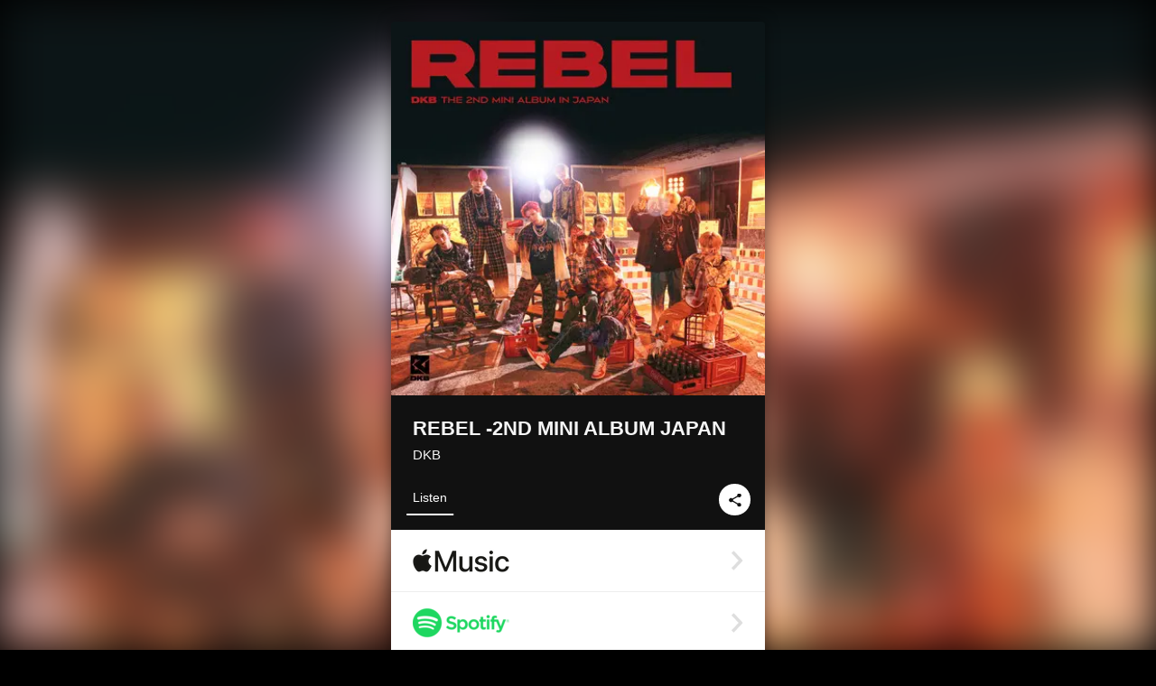

--- FILE ---
content_type: text/html; charset=UTF-8
request_url: https://linkco.re/fAtdVHQh?lang=en
body_size: 9212
content:
<!doctype html><html lang=en prefix="og: http://ogp.me/ns#"><head><meta charset=utf-8><meta name=keywords content="DKB,ダークビー,iTunes,Amazon Music,Spotify,Download"><meta name=description content="Album • 2023 • 7 Songs • 24 mins"><meta name=thumbnail content="https://tcj-image-production.s3.ap-northeast-1.amazonaws.com/u155827/r1007077/ite1007077.jpg?X-Amz-Algorithm=AWS4-HMAC-SHA256&amp;X-Amz-Credential=AKIAJV4VIS2VN3X4CBGA%2F20260124%2Fap-northeast-1%2Fs3%2Faws4_request&amp;X-Amz-Date=20260124T172919Z&amp;X-Amz-Expires=86400&amp;X-Amz-SignedHeaders=host&amp;X-Amz-Signature=8f3b5a5581f7808a591551ac098764051c0441b4351625f91d44bdc4c0a54954"><meta name=viewport content="width=device-width"><meta name=format-detection content="telephone=no"><meta property="og:title" content="REBEL -2ND MINI ALBUM JAPAN by DKB"><meta property="og:type" content="music.album"><meta property="og:url" content="https://linkco.re/fAtdVHQh"><meta property="og:image" content="https://www.tunecore.co.jp/s3pna/tcj-image-production/u155827/r1007077/itd1007077.jpg"><meta property="og:site_name" content="TuneCore Japan"><meta property="og:description" content="Album • 2023 • 7 Songs • 24 mins"><meta property="og:locale" content="en_US"><meta property="og:locale:alternate" content="ja_JP"><meta property="music:musician" content="https://linkco.re/fAtdVHQh"><meta property="music:release_date" content="2023-04-13"><meta property="music:song" content="Sober (Japanese ver.)"><meta property="music:song:track" content="1"><meta property="music:song" content="Sober (Korean ver.)"><meta property="music:song:track" content="2"><meta property="music:song" content="Get Away"><meta property="music:song:track" content="3"><meta property="music:song" content="Rollercoaster"><meta property="music:song:track" content="4"><meta property="music:song" content="Sober (Japanese ver.) [Remix]"><meta property="music:song:track" content="5"><meta property="music:song" content="Work Hard (Japanese ver.)"><meta property="music:song:track" content="6"><meta property="music:song" content="Still (Japanese ver.)"><meta property="music:song:track" content="7"><meta property="fb:app_id" content="355055424548858"><meta name=twitter:card content="summary_large_image"><meta name=twitter:url content="https://linkco.re/fAtdVHQh"><meta name=twitter:title content="REBEL -2ND MINI ALBUM JAPAN by DKB"><meta name=twitter:image content="https://www.tunecore.co.jp/s3pna/tcj-image-production/u155827/r1007077/itd1007077.jpg"><meta name=twitter:description content="Album • 2023 • 7 Songs • 24 mins"><link rel="shortcut icon" href=/favicon.ico><link href=/static/v354827606/css/googleapi_fonts_Montserrat700.css rel=stylesheet><link href="https://fonts.googleapis.com/css?family=Roboto" rel=stylesheet><title>REBEL -2ND MINI ALBUM JAPAN by DKB | TuneCore Japan</title>
<link rel=stylesheet href=/static/v354827606/css/bootstrap.min.css><link rel=stylesheet href=/static/v354827606/css/font-awesome-min.css><link rel=stylesheet href=/static/v354827606/css/linkcore.css><link rel=stylesheet href=/static/v354827606/css/toastr.css><link rel=canonical href="https://linkco.re/fAtdVHQh?lang=en"><link rel=amphtml href=https://linkco.re/amp/fAtdVHQh><link rel=alternate hreflang=x-default href=https://linkco.re/fAtdVHQh><link rel=alternate hreflang=ja href="https://linkco.re/fAtdVHQh?lang=ja"><link rel=alternate hreflang=en href="https://linkco.re/fAtdVHQh?lang=en"><script>
    (function(e,t,n,s,o){e[s]=e[s]||[],e[s].push({"gtm.start":(new Date).getTime(),event:"gtm.js"});var a=t.getElementsByTagName(n)[0],i=t.createElement(n),r=s!="dataLayer"?"&l="+s:"";i.async=!0,i.src="https://www.googletagmanager.com/gtm.js?id="+o+r,a.parentNode.insertBefore(i,a)})(window,document,"script","dataLayer","GTM-T66DDXK")
  </script><script src=/static/v354827606/js/jquery-1.11.3.min.js></script><script src=/static/v354827606/js/bootstrap.min.js></script><script src=/static/v354827606/js/jplayer/jquery.jplayer.js></script><script src=/static/v354827606/js/jplayer_artist.js></script><script src=/static/v354827606/js/toastr.min.js></script><script src=/static/v354827606/js/lazysizes.min.js></script><script src=/static/v354827606/clipboard.js/clipboard.min.js></script></head><body><noscript><iframe src="https://www.googletagmanager.com/ns.html?id=GTM-T66DDXK" height=0 width=0 style=display:none;visibility:hidden></iframe></noscript><script async src=//pagead2.googlesyndication.com/pagead/js/adsbygoogle.js></script><script>
  (adsbygoogle=window.adsbygoogle||[]).push({google_ad_client:"ca-pub-8251852406063252",enable_page_level_ads:!0})
</script><div id=container><div class=single-release><section class="single-release-detail album_detail r1007077_detail"><div class="release-bg-cover hidden-xs"><picture><source media="(min-width: 300px)" srcset="https://tcj-image-production.s3.ap-northeast-1.amazonaws.com/u155827/r1007077/itew1007077.webp?X-Amz-Algorithm=AWS4-HMAC-SHA256&amp;X-Amz-Credential=AKIAJV4VIS2VN3X4CBGA%2F20260124%2Fap-northeast-1%2Fs3%2Faws4_request&amp;X-Amz-Date=20260124T172919Z&amp;X-Amz-Expires=86400&amp;X-Amz-SignedHeaders=host&amp;X-Amz-Signature=95d82f5ed880096035f6911d582635c70482bdf92a4897670da15323abc0f9d9 1x, https://tcj-image-production.s3.ap-northeast-1.amazonaws.com/u155827/r1007077/itdw1007077.webp?X-Amz-Algorithm=AWS4-HMAC-SHA256&amp;X-Amz-Credential=AKIAJV4VIS2VN3X4CBGA%2F20260124%2Fap-northeast-1%2Fs3%2Faws4_request&amp;X-Amz-Date=20260124T172919Z&amp;X-Amz-Expires=86400&amp;X-Amz-SignedHeaders=host&amp;X-Amz-Signature=abc7cc51479d397265f38899a4d4e9639b52b72d098b7d0ceaaa9da74f257d91 2x" type=image/webp><source media="(min-width: 300px)" srcset="https://tcj-image-production.s3.ap-northeast-1.amazonaws.com/u155827/r1007077/ite1007077.jpg?X-Amz-Algorithm=AWS4-HMAC-SHA256&amp;X-Amz-Credential=AKIAJV4VIS2VN3X4CBGA%2F20260124%2Fap-northeast-1%2Fs3%2Faws4_request&amp;X-Amz-Date=20260124T172919Z&amp;X-Amz-Expires=86400&amp;X-Amz-SignedHeaders=host&amp;X-Amz-Signature=8f3b5a5581f7808a591551ac098764051c0441b4351625f91d44bdc4c0a54954 1x, https://tcj-image-production.s3.ap-northeast-1.amazonaws.com/u155827/r1007077/itd1007077.jpg?X-Amz-Algorithm=AWS4-HMAC-SHA256&amp;X-Amz-Credential=AKIAJV4VIS2VN3X4CBGA%2F20260124%2Fap-northeast-1%2Fs3%2Faws4_request&amp;X-Amz-Date=20260124T172919Z&amp;X-Amz-Expires=86400&amp;X-Amz-SignedHeaders=host&amp;X-Amz-Signature=54d1a91fc018c75a9bce48efad3742cbe30339caf836af79f24ee3bd7d08bf72 2x" type=image/jpeg><img src="https://tcj-image-production.s3.ap-northeast-1.amazonaws.com/u155827/r1007077/ite1007077.jpg?X-Amz-Algorithm=AWS4-HMAC-SHA256&amp;X-Amz-Credential=AKIAJV4VIS2VN3X4CBGA%2F20260124%2Fap-northeast-1%2Fs3%2Faws4_request&amp;X-Amz-Date=20260124T172919Z&amp;X-Amz-Expires=86400&amp;X-Amz-SignedHeaders=host&amp;X-Amz-Signature=8f3b5a5581f7808a591551ac098764051c0441b4351625f91d44bdc4c0a54954" alt="REBEL -2ND MINI ALBUM JAPAN Front Cover"></picture></div><div class=centering><div class='listening clearfix' id=r1007077_detail><div class=cover><div class=artwork><picture><source media="(min-width: 300px)" srcset="https://tcj-image-production.s3.ap-northeast-1.amazonaws.com/u155827/r1007077/itew1007077.webp?X-Amz-Algorithm=AWS4-HMAC-SHA256&amp;X-Amz-Credential=AKIAJV4VIS2VN3X4CBGA%2F20260124%2Fap-northeast-1%2Fs3%2Faws4_request&amp;X-Amz-Date=20260124T172919Z&amp;X-Amz-Expires=86400&amp;X-Amz-SignedHeaders=host&amp;X-Amz-Signature=95d82f5ed880096035f6911d582635c70482bdf92a4897670da15323abc0f9d9 1x, https://tcj-image-production.s3.ap-northeast-1.amazonaws.com/u155827/r1007077/itdw1007077.webp?X-Amz-Algorithm=AWS4-HMAC-SHA256&amp;X-Amz-Credential=AKIAJV4VIS2VN3X4CBGA%2F20260124%2Fap-northeast-1%2Fs3%2Faws4_request&amp;X-Amz-Date=20260124T172919Z&amp;X-Amz-Expires=86400&amp;X-Amz-SignedHeaders=host&amp;X-Amz-Signature=abc7cc51479d397265f38899a4d4e9639b52b72d098b7d0ceaaa9da74f257d91 2x" type=image/webp><source media="(min-width: 300px)" srcset="https://tcj-image-production.s3.ap-northeast-1.amazonaws.com/u155827/r1007077/ite1007077.jpg?X-Amz-Algorithm=AWS4-HMAC-SHA256&amp;X-Amz-Credential=AKIAJV4VIS2VN3X4CBGA%2F20260124%2Fap-northeast-1%2Fs3%2Faws4_request&amp;X-Amz-Date=20260124T172919Z&amp;X-Amz-Expires=86400&amp;X-Amz-SignedHeaders=host&amp;X-Amz-Signature=8f3b5a5581f7808a591551ac098764051c0441b4351625f91d44bdc4c0a54954 1x, https://tcj-image-production.s3.ap-northeast-1.amazonaws.com/u155827/r1007077/itd1007077.jpg?X-Amz-Algorithm=AWS4-HMAC-SHA256&amp;X-Amz-Credential=AKIAJV4VIS2VN3X4CBGA%2F20260124%2Fap-northeast-1%2Fs3%2Faws4_request&amp;X-Amz-Date=20260124T172919Z&amp;X-Amz-Expires=86400&amp;X-Amz-SignedHeaders=host&amp;X-Amz-Signature=54d1a91fc018c75a9bce48efad3742cbe30339caf836af79f24ee3bd7d08bf72 2x" type=image/jpeg><img src="https://tcj-image-production.s3.ap-northeast-1.amazonaws.com/u155827/r1007077/ite1007077.jpg?X-Amz-Algorithm=AWS4-HMAC-SHA256&amp;X-Amz-Credential=AKIAJV4VIS2VN3X4CBGA%2F20260124%2Fap-northeast-1%2Fs3%2Faws4_request&amp;X-Amz-Date=20260124T172919Z&amp;X-Amz-Expires=86400&amp;X-Amz-SignedHeaders=host&amp;X-Amz-Signature=8f3b5a5581f7808a591551ac098764051c0441b4351625f91d44bdc4c0a54954" alt="REBEL -2ND MINI ALBUM JAPAN Front Cover" height=400 width=400></picture></div><div class=title><div class=release_title><h1 title="REBEL -2ND MINI ALBUM JAPAN">REBEL -2ND MINI ALBUM JAPAN</h1></div><div class=artist_name><h2 class=name><a href='https://www.tunecore.co.jp/artists/dkb?lang=en' aria-label=DKB title=DKB class=text-link>DKB</a></h2></div></div><div class=tab_wrap><input id=tab_listen type=radio name=tab class=tab_switch checked onclick="setParams('listen')">
<label class=tab_label for=tab_listen>Listen</label><div class=tab_content><div class=release_stores><div class=info><input id=store_more_check type=checkbox><ul class=store_icon><li data-store=2605><a href="https://www.tunecore.co.jp/to/apple_music/1007077?lang=en" id=store_id_2605 title="Available on Apple Music" data-store=2605><span class=store><picture><img class="mb5 lazyload" alt="Available on Apple Music" width=107 height=40 data-sizes=auto data-src=/static/v354827606/images/stores/apple_music.1x.png data-srcset="/static/v354827606/images/stores/apple_music.1x.png 1x, /static/v354827606/images/stores/apple_music.2x.png 2x, /static/v354827606/images/stores/apple_music.3x.png 3x" alt="Available on Apple Music"><noscript><img class=mb5 alt="Available on Apple Music" width=107 height=40 src=/static/v354827606/images/stores/apple_music.1x.png srcset="/static/v354827606/images/stores/apple_music.1x.png 1x, /static/v354827606/images/stores/apple_music.2x.png 2x, /static/v354827606/images/stores/apple_music.3x.png 3x" alt="Available on Apple Music"></noscript></picture><img src=/static/v354827606/images/arrow_right.svg alt></span></a><li data-store=305><a href="https://www.tunecore.co.jp/to/spotify/1007077?lang=en" id=store_id_305 title="Available on Spotify" data-store=305><span class=store><picture><img class="mb5 lazyload" alt="Available on Spotify" width=107 height=40 data-sizes=auto data-src=/static/v354827606/images/stores/spotify.1x.png data-srcset="/static/v354827606/images/stores/spotify.1x.png 1x, /static/v354827606/images/stores/spotify.2x.png 2x, /static/v354827606/images/stores/spotify.3x.png 3x" alt="Available on Spotify"><noscript><img class=mb5 alt="Available on Spotify" width=107 height=40 src=/static/v354827606/images/stores/spotify.1x.png srcset="/static/v354827606/images/stores/spotify.1x.png 1x, /static/v354827606/images/stores/spotify.2x.png 2x, /static/v354827606/images/stores/spotify.3x.png 3x" alt="Available on Spotify"></noscript></picture><img src=/static/v354827606/images/arrow_right.svg alt></span></a><li data-store=2105><a href="https://www.tunecore.co.jp/to/youtube_music_key/1007077?lang=en" id=store_id_2105 title="Available on YouTube Music" data-store=2105><span class=store><picture><img class="mb5 lazyload" alt="Available on YouTube Music" width=107 height=40 data-sizes=auto data-src=/static/v354827606/images/stores/youtube_music_key.1x.png data-srcset="/static/v354827606/images/stores/youtube_music_key.1x.png 1x, /static/v354827606/images/stores/youtube_music_key.2x.png 2x, /static/v354827606/images/stores/youtube_music_key.3x.png 3x" alt="Available on YouTube Music"><noscript><img class=mb5 alt="Available on YouTube Music" width=107 height=40 src=/static/v354827606/images/stores/youtube_music_key.1x.png srcset="/static/v354827606/images/stores/youtube_music_key.1x.png 1x, /static/v354827606/images/stores/youtube_music_key.2x.png 2x, /static/v354827606/images/stores/youtube_music_key.3x.png 3x" alt="Available on YouTube Music"></noscript></picture><img src=/static/v354827606/images/arrow_right.svg alt></span></a><li data-store=2501><a href="https://www.tunecore.co.jp/to/line/1007077?lang=en" id=store_id_2501 title="Available on LINE MUSIC" data-store=2501><span class=store><picture><img class="mb5 lazyload" alt="Available on LINE MUSIC" width=107 height=40 data-sizes=auto data-src=/static/v354827606/images/stores/line.1x.png data-srcset="/static/v354827606/images/stores/line.1x.png 1x, /static/v354827606/images/stores/line.2x.png 2x, /static/v354827606/images/stores/line.3x.png 3x" alt="Available on LINE MUSIC"><noscript><img class=mb5 alt="Available on LINE MUSIC" width=107 height=40 src=/static/v354827606/images/stores/line.1x.png srcset="/static/v354827606/images/stores/line.1x.png 1x, /static/v354827606/images/stores/line.2x.png 2x, /static/v354827606/images/stores/line.3x.png 3x" alt="Available on LINE MUSIC"></noscript></picture><img src=/static/v354827606/images/arrow_right.svg alt></span></a><li data-store=3705><a href="https://www.tunecore.co.jp/to/amazon_music_unlimited/1007077?lang=en" id=store_id_3705 title="Available on Amazon Music Unlimited" data-store=3705><span class=store><picture><img class="mb5 lazyload" alt="Available on Amazon Music Unlimited" width=107 height=40 data-sizes=auto data-src=/static/v354827606/images/stores/amazon_music_unlimited.1x.png data-srcset="/static/v354827606/images/stores/amazon_music_unlimited.1x.png 1x, /static/v354827606/images/stores/amazon_music_unlimited.2x.png 2x, /static/v354827606/images/stores/amazon_music_unlimited.3x.png 3x" alt="Available on Amazon Music Unlimited"><noscript><img class=mb5 alt="Available on Amazon Music Unlimited" width=107 height=40 src=/static/v354827606/images/stores/amazon_music_unlimited.1x.png srcset="/static/v354827606/images/stores/amazon_music_unlimited.1x.png 1x, /static/v354827606/images/stores/amazon_music_unlimited.2x.png 2x, /static/v354827606/images/stores/amazon_music_unlimited.3x.png 3x" alt="Available on Amazon Music Unlimited"></noscript></picture><img src=/static/v354827606/images/arrow_right.svg alt></span></a><li data-store=2701><a href="https://www.tunecore.co.jp/to/awa/1007077?lang=en" id=store_id_2701 title="Available on AWA" data-store=2701><span class=store><picture><img class="mb5 lazyload" alt="Available on AWA" width=107 height=40 data-sizes=auto data-src=/static/v354827606/images/stores/awa.1x.png data-srcset="/static/v354827606/images/stores/awa.1x.png 1x, /static/v354827606/images/stores/awa.2x.png 2x, /static/v354827606/images/stores/awa.3x.png 3x" alt="Available on AWA"><noscript><img class=mb5 alt="Available on AWA" width=107 height=40 src=/static/v354827606/images/stores/awa.1x.png srcset="/static/v354827606/images/stores/awa.1x.png 1x, /static/v354827606/images/stores/awa.2x.png 2x, /static/v354827606/images/stores/awa.3x.png 3x" alt="Available on AWA"></noscript></picture><img src=/static/v354827606/images/arrow_right.svg alt></span></a><li data-store=105><a href="https://www.tunecore.co.jp/to/itunes/1007077?lang=en" id=store_id_105 title="Available on iTunes" data-store=105><span class=store><picture><img class="mb5 lazyload" alt="Available on iTunes" width=107 height=40 data-sizes=auto data-src=/static/v354827606/images/stores/itunes.1x.png data-srcset="/static/v354827606/images/stores/itunes.1x.png 1x, /static/v354827606/images/stores/itunes.2x.png 2x, /static/v354827606/images/stores/itunes.3x.png 3x" alt="Available on iTunes"><noscript><img class=mb5 alt="Available on iTunes" width=107 height=40 src=/static/v354827606/images/stores/itunes.1x.png srcset="/static/v354827606/images/stores/itunes.1x.png 1x, /static/v354827606/images/stores/itunes.2x.png 2x, /static/v354827606/images/stores/itunes.3x.png 3x" alt="Available on iTunes"></noscript></picture><img src=/static/v354827606/images/arrow_right.svg alt></span></a><li data-store=3605><a href="https://www.tunecore.co.jp/to/amazon_music/1007077?lang=en" id=store_id_3605 title="Available on Amazon Music" data-store=3605><span class=store><picture><img class="mb5 lazyload" alt="Available on Amazon Music" width=107 height=40 data-sizes=auto data-src=/static/v354827606/images/stores/amazon_music.1x.png data-srcset="/static/v354827606/images/stores/amazon_music.1x.png 1x, /static/v354827606/images/stores/amazon_music.2x.png 2x, /static/v354827606/images/stores/amazon_music.3x.png 3x" alt="Available on Amazon Music"><noscript><img class=mb5 alt="Available on Amazon Music" width=107 height=40 src=/static/v354827606/images/stores/amazon_music.1x.png srcset="/static/v354827606/images/stores/amazon_music.1x.png 1x, /static/v354827606/images/stores/amazon_music.2x.png 2x, /static/v354827606/images/stores/amazon_music.3x.png 3x" alt="Available on Amazon Music"></noscript></picture><img src=/static/v354827606/images/arrow_right.svg alt></span></a><li data-store=401><a href="https://www.tunecore.co.jp/to/recochoku401/1007077?lang=en" id=store_id_401 title="Available on recochoku" data-store=401><span class=store><picture><img class="mb5 lazyload" alt="Available on recochoku" width=107 height=40 data-sizes=auto data-src=/static/v354827606/images/stores/recochoku_recochoku.1x.png data-srcset="/static/v354827606/images/stores/recochoku_recochoku.1x.png 1x, /static/v354827606/images/stores/recochoku_recochoku.2x.png 2x, /static/v354827606/images/stores/recochoku_recochoku.3x.png 3x" alt="Available on recochoku"><noscript><img class=mb5 alt="Available on recochoku" width=107 height=40 src=/static/v354827606/images/stores/recochoku_recochoku.1x.png srcset="/static/v354827606/images/stores/recochoku_recochoku.1x.png 1x, /static/v354827606/images/stores/recochoku_recochoku.2x.png 2x, /static/v354827606/images/stores/recochoku_recochoku.3x.png 3x" alt="Available on recochoku"></noscript></picture><img src=/static/v354827606/images/arrow_right.svg alt></span></a><li data-store=1701><a href="https://www.tunecore.co.jp/to/mora1701/1007077?lang=en" id=store_id_1701 title="Available on mora" data-store=1701><span class=store><picture><img class="mb5 lazyload" alt="Available on mora" width=107 height=40 data-sizes=auto data-src=/static/v354827606/images/stores/moratouch.1x.png data-srcset="/static/v354827606/images/stores/moratouch.1x.png 1x, /static/v354827606/images/stores/moratouch.2x.png 2x, /static/v354827606/images/stores/moratouch.3x.png 3x" alt="Available on mora"><noscript><img class=mb5 alt="Available on mora" width=107 height=40 src=/static/v354827606/images/stores/moratouch.1x.png srcset="/static/v354827606/images/stores/moratouch.1x.png 1x, /static/v354827606/images/stores/moratouch.2x.png 2x, /static/v354827606/images/stores/moratouch.3x.png 3x" alt="Available on mora"></noscript></picture><img src=/static/v354827606/images/arrow_right.svg alt></span></a><li data-store=3005 class=toggle_store_icon><a href="https://www.tunecore.co.jp/to/amazon_prime_music/1007077?lang=en" id=store_id_3005 title="Available on Prime Music" data-store=3005><span class=store><picture><img class="mb5 lazyload" alt="Available on Prime Music" width=107 height=40 data-sizes=auto data-src=/static/v354827606/images/stores/amazon_prime_music.1x.png data-srcset="/static/v354827606/images/stores/amazon_prime_music.1x.png 1x, /static/v354827606/images/stores/amazon_prime_music.2x.png 2x, /static/v354827606/images/stores/amazon_prime_music.3x.png 3x" alt="Available on Prime Music"><noscript><img class=mb5 alt="Available on Prime Music" width=107 height=40 src=/static/v354827606/images/stores/amazon_prime_music.1x.png srcset="/static/v354827606/images/stores/amazon_prime_music.1x.png 1x, /static/v354827606/images/stores/amazon_prime_music.2x.png 2x, /static/v354827606/images/stores/amazon_prime_music.3x.png 3x" alt="Available on Prime Music"></noscript></picture><img src=/static/v354827606/images/arrow_right.svg alt></span></a><li data-store=4705 class=toggle_store_icon><a href="https://www.tunecore.co.jp/to/amazon_music_free/1007077?lang=en" id=store_id_4705 title="Available on Amazon Music Free" data-store=4705><span class=store><picture><img class="mb5 lazyload" alt="Available on Amazon Music Free" width=107 height=40 data-sizes=auto data-src=/static/v354827606/images/stores/amazon_music_free.1x.png data-srcset="/static/v354827606/images/stores/amazon_music_free.1x.png 1x, /static/v354827606/images/stores/amazon_music_free.2x.png 2x, /static/v354827606/images/stores/amazon_music_free.3x.png 3x" alt="Available on Amazon Music Free"><noscript><img class=mb5 alt="Available on Amazon Music Free" width=107 height=40 src=/static/v354827606/images/stores/amazon_music_free.1x.png srcset="/static/v354827606/images/stores/amazon_music_free.1x.png 1x, /static/v354827606/images/stores/amazon_music_free.2x.png 2x, /static/v354827606/images/stores/amazon_music_free.3x.png 3x" alt="Available on Amazon Music Free"></noscript></picture><img src=/static/v354827606/images/arrow_right.svg alt></span></a><li data-store=3805 class=toggle_store_icon><a href="https://www.tunecore.co.jp/to/deezer/1007077?lang=en" id=store_id_3805 title="Available on Deezer" data-store=3805><span class=store><picture><img class="mb5 lazyload" alt="Available on Deezer" width=107 height=40 data-sizes=auto data-src=/static/v354827606/images/stores/deezer.1x.png data-srcset="/static/v354827606/images/stores/deezer.1x.png 1x, /static/v354827606/images/stores/deezer.2x.png 2x, /static/v354827606/images/stores/deezer.3x.png 3x" alt="Available on Deezer"><noscript><img class=mb5 alt="Available on Deezer" width=107 height=40 src=/static/v354827606/images/stores/deezer.1x.png srcset="/static/v354827606/images/stores/deezer.1x.png 1x, /static/v354827606/images/stores/deezer.2x.png 2x, /static/v354827606/images/stores/deezer.3x.png 3x" alt="Available on Deezer"></noscript></picture><img src=/static/v354827606/images/arrow_right.svg alt></span></a><li data-store=1105 class=toggle_store_icon><a href="https://www.tunecore.co.jp/to/kkbox/1007077?lang=en" id=store_id_1105 title="Available on KKBOX" data-store=1105><span class=store><picture><img class="mb5 lazyload" alt="Available on KKBOX" width=107 height=40 data-sizes=auto data-src=/static/v354827606/images/stores/kkbox.1x.png data-srcset="/static/v354827606/images/stores/kkbox.1x.png 1x, /static/v354827606/images/stores/kkbox.2x.png 2x, /static/v354827606/images/stores/kkbox.3x.png 3x" alt="Available on KKBOX"><noscript><img class=mb5 alt="Available on KKBOX" width=107 height=40 src=/static/v354827606/images/stores/kkbox.1x.png srcset="/static/v354827606/images/stores/kkbox.1x.png 1x, /static/v354827606/images/stores/kkbox.2x.png 2x, /static/v354827606/images/stores/kkbox.3x.png 3x" alt="Available on KKBOX"></noscript></picture><img src=/static/v354827606/images/arrow_right.svg alt></span></a><li data-store=404 class=toggle_store_icon><a href="https://dhits.docomo.ne.jp/search/freeword/musics?k_q=DKB%20REBEL%20-2ND%20MINI%20ALBUM%20JAPAN" id=store_id_404 title="Available on d hits powered by recochoku" data-store=404><span class=store><picture><img class="mb5 lazyload" alt="Available on d hits powered by recochoku" width=107 height=40 data-sizes=auto data-src=/static/v354827606/images/stores/recochoku_dhits.1x.png data-srcset="/static/v354827606/images/stores/recochoku_dhits.1x.png 1x, /static/v354827606/images/stores/recochoku_dhits.2x.png 2x, /static/v354827606/images/stores/recochoku_dhits.3x.png 3x" alt="Available on d hits powered by recochoku"><noscript><img class=mb5 alt="Available on d hits powered by recochoku" width=107 height=40 src=/static/v354827606/images/stores/recochoku_dhits.1x.png srcset="/static/v354827606/images/stores/recochoku_dhits.1x.png 1x, /static/v354827606/images/stores/recochoku_dhits.2x.png 2x, /static/v354827606/images/stores/recochoku_dhits.3x.png 3x" alt="Available on d hits powered by recochoku"></noscript></picture><img src=/static/v354827606/images/arrow_right.svg alt></span></a><li data-store=402 class=toggle_store_icon><a href="https://www.tunecore.co.jp/to/recochoku402/1007077?lang=en" id=store_id_402 title="Available on d music powered by recochoku" data-store=402><span class=store><picture><img class="mb5 lazyload" alt="Available on d music powered by recochoku" width=107 height=40 data-sizes=auto data-src=/static/v354827606/images/stores/recochoku_dmusic.1x.png data-srcset="/static/v354827606/images/stores/recochoku_dmusic.1x.png 1x, /static/v354827606/images/stores/recochoku_dmusic.2x.png 2x, /static/v354827606/images/stores/recochoku_dmusic.3x.png 3x" alt="Available on d music powered by recochoku"><noscript><img class=mb5 alt="Available on d music powered by recochoku" width=107 height=40 src=/static/v354827606/images/stores/recochoku_dmusic.1x.png srcset="/static/v354827606/images/stores/recochoku_dmusic.1x.png 1x, /static/v354827606/images/stores/recochoku_dmusic.2x.png 2x, /static/v354827606/images/stores/recochoku_dmusic.3x.png 3x" alt="Available on d music powered by recochoku"></noscript></picture><img src=/static/v354827606/images/arrow_right.svg alt></span></a><li data-store=403 class=toggle_store_icon><a href="https://www.tunecore.co.jp/to/recochoku403/1007077?lang=en" id=store_id_403 title="Available on Music Store powered by recochoku" data-store=403><span class=store><picture><img class="mb5 lazyload" alt="Available on Music Store powered by recochoku" width=107 height=40 data-sizes=auto data-src=/static/v354827606/images/stores/recochoku_lismo_store.1x.png data-srcset="/static/v354827606/images/stores/recochoku_lismo_store.1x.png 1x, /static/v354827606/images/stores/recochoku_lismo_store.2x.png 2x, /static/v354827606/images/stores/recochoku_lismo_store.3x.png 3x" alt="Available on Music Store powered by recochoku"><noscript><img class=mb5 alt="Available on Music Store powered by recochoku" width=107 height=40 src=/static/v354827606/images/stores/recochoku_lismo_store.1x.png srcset="/static/v354827606/images/stores/recochoku_lismo_store.1x.png 1x, /static/v354827606/images/stores/recochoku_lismo_store.2x.png 2x, /static/v354827606/images/stores/recochoku_lismo_store.3x.png 3x" alt="Available on Music Store powered by recochoku"></noscript></picture><img src=/static/v354827606/images/arrow_right.svg alt></span></a><li data-store=1801 class=toggle_store_icon><a href="https://music-book.jp/Search?Keyword=DKB%20REBEL%20-2ND%20MINI%20ALBUM%20JAPAN" id=store_id_1801 title="Available on music.jp STORE" data-store=1801><span class=store><picture><img class="mb5 lazyload" alt="Available on music.jp STORE" width=107 height=40 data-sizes=auto data-src=/static/v354827606/images/stores/musicjp_store.1x.png data-srcset="/static/v354827606/images/stores/musicjp_store.1x.png 1x, /static/v354827606/images/stores/musicjp_store.2x.png 2x, /static/v354827606/images/stores/musicjp_store.3x.png 3x" alt="Available on music.jp STORE"><noscript><img class=mb5 alt="Available on music.jp STORE" width=107 height=40 src=/static/v354827606/images/stores/musicjp_store.1x.png srcset="/static/v354827606/images/stores/musicjp_store.1x.png 1x, /static/v354827606/images/stores/musicjp_store.2x.png 2x, /static/v354827606/images/stores/musicjp_store.3x.png 3x" alt="Available on music.jp STORE"></noscript></picture><img src=/static/v354827606/images/arrow_right.svg alt></span></a><li data-store=2401 class=toggle_store_icon><a href=https://pc.dwango.jp/searches/artist/DKB%20REBEL%20-2ND%20MINI%20ALBUM%20JAPAN id=store_id_2401 title="Available on dwango.jp" data-store=2401><span class=store><picture><img class="mb5 lazyload" alt="Available on dwango.jp" width=107 height=40 data-sizes=auto data-src=/static/v354827606/images/stores/dwango.1x.png data-srcset="/static/v354827606/images/stores/dwango.1x.png 1x, /static/v354827606/images/stores/dwango.2x.png 2x, /static/v354827606/images/stores/dwango.3x.png 3x" alt="Available on dwango.jp"><noscript><img class=mb5 alt="Available on dwango.jp" width=107 height=40 src=/static/v354827606/images/stores/dwango.1x.png srcset="/static/v354827606/images/stores/dwango.1x.png 1x, /static/v354827606/images/stores/dwango.2x.png 2x, /static/v354827606/images/stores/dwango.3x.png 3x" alt="Available on dwango.jp"></noscript></picture><img src=/static/v354827606/images/arrow_right.svg alt></span></a><li data-store=2402 class=toggle_store_icon><a href=https://pc.animelo.jp/search/artist/DKB%20REBEL%20-2ND%20MINI%20ALBUM%20JAPAN id=store_id_2402 title="Available on animelo mix" data-store=2402><span class=store><picture><img class="mb5 lazyload" alt="Available on animelo mix" width=107 height=40 data-sizes=auto data-src=/static/v354827606/images/stores/animelo_mix.1x.png data-srcset="/static/v354827606/images/stores/animelo_mix.1x.png 1x, /static/v354827606/images/stores/animelo_mix.2x.png 2x, /static/v354827606/images/stores/animelo_mix.3x.png 3x" alt="Available on animelo mix"><noscript><img class=mb5 alt="Available on animelo mix" width=107 height=40 src=/static/v354827606/images/stores/animelo_mix.1x.png srcset="/static/v354827606/images/stores/animelo_mix.1x.png 1x, /static/v354827606/images/stores/animelo_mix.2x.png 2x, /static/v354827606/images/stores/animelo_mix.3x.png 3x" alt="Available on animelo mix"></noscript></picture><img src=/static/v354827606/images/arrow_right.svg alt></span></a><li data-store=2403 class=toggle_store_icon><a href=https://pc.dwango.jp/searches/artist/DKB%20REBEL%20-2ND%20MINI%20ALBUM%20JAPAN id=store_id_2403 title="Available on K-POP Life" data-store=2403><span class=store><picture><img class="mb5 lazyload" alt="Available on K-POP Life" width=107 height=40 data-sizes=auto data-src=/static/v354827606/images/stores/kpop_life.1x.png data-srcset="/static/v354827606/images/stores/kpop_life.1x.png 1x, /static/v354827606/images/stores/kpop_life.2x.png 2x, /static/v354827606/images/stores/kpop_life.3x.png 3x" alt="Available on K-POP Life"><noscript><img class=mb5 alt="Available on K-POP Life" width=107 height=40 src=/static/v354827606/images/stores/kpop_life.1x.png srcset="/static/v354827606/images/stores/kpop_life.1x.png 1x, /static/v354827606/images/stores/kpop_life.2x.png 2x, /static/v354827606/images/stores/kpop_life.3x.png 3x" alt="Available on K-POP Life"></noscript></picture><img src=/static/v354827606/images/arrow_right.svg alt></span></a><li data-store=2404 class=toggle_store_icon><a href=https://pc.dwango.jp/searches/artist/DKB%20REBEL%20-2ND%20MINI%20ALBUM%20JAPAN id=store_id_2404 title="Available on Billboard x dwango" data-store=2404><span class=store><picture><img class="mb5 lazyload" alt="Available on Billboard x dwango" width=107 height=40 data-sizes=auto data-src=/static/v354827606/images/stores/billboard.1x.png data-srcset="/static/v354827606/images/stores/billboard.1x.png 1x, /static/v354827606/images/stores/billboard.2x.png 2x, /static/v354827606/images/stores/billboard.3x.png 3x" alt="Available on Billboard x dwango"><noscript><img class=mb5 alt="Available on Billboard x dwango" width=107 height=40 src=/static/v354827606/images/stores/billboard.1x.png srcset="/static/v354827606/images/stores/billboard.1x.png 1x, /static/v354827606/images/stores/billboard.2x.png 2x, /static/v354827606/images/stores/billboard.3x.png 3x" alt="Available on Billboard x dwango"></noscript></picture><img src=/static/v354827606/images/arrow_right.svg alt></span></a><li data-store=3301 class=toggle_store_icon><a href="https://www.tunecore.co.jp/to/ototoy3301/1007077?lang=en" id=store_id_3301 title="Available on OTOTOY" data-store=3301><span class=store><picture><img class="mb5 lazyload" alt="Available on OTOTOY" width=107 height=40 data-sizes=auto data-src=/static/v354827606/images/stores/ototoy.1x.png data-srcset="/static/v354827606/images/stores/ototoy.1x.png 1x, /static/v354827606/images/stores/ototoy.2x.png 2x, /static/v354827606/images/stores/ototoy.3x.png 3x" alt="Available on OTOTOY"><noscript><img class=mb5 alt="Available on OTOTOY" width=107 height=40 src=/static/v354827606/images/stores/ototoy.1x.png srcset="/static/v354827606/images/stores/ototoy.1x.png 1x, /static/v354827606/images/stores/ototoy.2x.png 2x, /static/v354827606/images/stores/ototoy.3x.png 3x" alt="Available on OTOTOY"></noscript></picture><img src=/static/v354827606/images/arrow_right.svg alt></span></a><li data-store=501 class=toggle_store_icon><a href="https://www.tunecore.co.jp/to/mysound501/1007077?lang=en" id=store_id_501 title="Available on mysound" data-store=501><span class=store><picture><img class="mb5 lazyload" alt="Available on mysound" width=107 height=40 data-sizes=auto data-src=/static/v354827606/images/stores/mysound_mysound.1x.png data-srcset="/static/v354827606/images/stores/mysound_mysound.1x.png 1x, /static/v354827606/images/stores/mysound_mysound.2x.png 2x, /static/v354827606/images/stores/mysound_mysound.3x.png 3x" alt="Available on mysound"><noscript><img class=mb5 alt="Available on mysound" width=107 height=40 src=/static/v354827606/images/stores/mysound_mysound.1x.png srcset="/static/v354827606/images/stores/mysound_mysound.1x.png 1x, /static/v354827606/images/stores/mysound_mysound.2x.png 2x, /static/v354827606/images/stores/mysound_mysound.3x.png 3x" alt="Available on mysound"></noscript></picture><img src=/static/v354827606/images/arrow_right.svg alt></span></a><li data-store=801 class=toggle_store_icon><a href="https://www.tunecore.co.jp/to/oricon/1007077?lang=en" id=store_id_801 title="Available on Orimusic Store" data-store=801><span class=store><picture><img class="mb5 lazyload" alt="Available on Orimusic Store" width=107 height=40 data-sizes=auto data-src=/static/v354827606/images/stores/oricon.1x.png data-srcset="/static/v354827606/images/stores/oricon.1x.png 1x, /static/v354827606/images/stores/oricon.2x.png 2x, /static/v354827606/images/stores/oricon.3x.png 3x" alt="Available on Orimusic Store"><noscript><img class=mb5 alt="Available on Orimusic Store" width=107 height=40 src=/static/v354827606/images/stores/oricon.1x.png srcset="/static/v354827606/images/stores/oricon.1x.png 1x, /static/v354827606/images/stores/oricon.2x.png 2x, /static/v354827606/images/stores/oricon.3x.png 3x" alt="Available on Orimusic Store"></noscript></picture><img src=/static/v354827606/images/arrow_right.svg alt></span></a><li data-store=1301 class=toggle_store_icon><a href="https://www.tunecore.co.jp/to/mediado1301/1007077?lang=en" id=store_id_1301 title="Available on CLUB ZION" data-store=1301><span class=store><picture><img class="mb5 lazyload" alt="Available on CLUB ZION" width=107 height=40 data-sizes=auto data-src=/static/v354827606/images/stores/clubzion.1x.png data-srcset="/static/v354827606/images/stores/clubzion.1x.png 1x, /static/v354827606/images/stores/clubzion.2x.png 2x, /static/v354827606/images/stores/clubzion.3x.png 3x" alt="Available on CLUB ZION"><noscript><img class=mb5 alt="Available on CLUB ZION" width=107 height=40 src=/static/v354827606/images/stores/clubzion.1x.png srcset="/static/v354827606/images/stores/clubzion.1x.png 1x, /static/v354827606/images/stores/clubzion.2x.png 2x, /static/v354827606/images/stores/clubzion.3x.png 3x" alt="Available on CLUB ZION"></noscript></picture><img src=/static/v354827606/images/arrow_right.svg alt></span></a><li data-store=1302 class=toggle_store_icon><a href="https://www.tunecore.co.jp/to/mediado1302/1007077?lang=en" id=store_id_1302 title="Available on REGGAE ZION" data-store=1302><span class=store><picture><img class="mb5 lazyload" alt="Available on REGGAE ZION" width=107 height=40 data-sizes=auto data-src=/static/v354827606/images/stores/reggaezion.1x.png data-srcset="/static/v354827606/images/stores/reggaezion.1x.png 1x, /static/v354827606/images/stores/reggaezion.2x.png 2x, /static/v354827606/images/stores/reggaezion.3x.png 3x" alt="Available on REGGAE ZION"><noscript><img class=mb5 alt="Available on REGGAE ZION" width=107 height=40 src=/static/v354827606/images/stores/reggaezion.1x.png srcset="/static/v354827606/images/stores/reggaezion.1x.png 1x, /static/v354827606/images/stores/reggaezion.2x.png 2x, /static/v354827606/images/stores/reggaezion.3x.png 3x" alt="Available on REGGAE ZION"></noscript></picture><img src=/static/v354827606/images/arrow_right.svg alt></span></a><li data-store=1304 class=toggle_store_icon><a href="https://www.tunecore.co.jp/to/mediado1304/1007077?lang=en" id=store_id_1304 title="Available on DE-LUXE" data-store=1304><span class=store><picture><img class="mb5 lazyload" alt="Available on DE-LUXE" width=107 height=40 data-sizes=auto data-src=/static/v354827606/images/stores/deluxe.1x.png data-srcset="/static/v354827606/images/stores/deluxe.1x.png 1x, /static/v354827606/images/stores/deluxe.2x.png 2x, /static/v354827606/images/stores/deluxe.3x.png 3x" alt="Available on DE-LUXE"><noscript><img class=mb5 alt="Available on DE-LUXE" width=107 height=40 src=/static/v354827606/images/stores/deluxe.1x.png srcset="/static/v354827606/images/stores/deluxe.1x.png 1x, /static/v354827606/images/stores/deluxe.2x.png 2x, /static/v354827606/images/stores/deluxe.3x.png 3x" alt="Available on DE-LUXE"></noscript></picture><img src=/static/v354827606/images/arrow_right.svg alt></span></a><li data-store=2301 class=toggle_store_icon><a href=https://au.utapass.auone.jp/ id=store_id_2301 title="Available on utapass" data-store=2301><span class=store><picture><img class="mb5 lazyload" alt="Available on utapass" width=107 height=40 data-sizes=auto data-src=/static/v354827606/images/stores/utapass.1x.png data-srcset="/static/v354827606/images/stores/utapass.1x.png 1x, /static/v354827606/images/stores/utapass.2x.png 2x, /static/v354827606/images/stores/utapass.3x.png 3x" alt="Available on utapass"><noscript><img class=mb5 alt="Available on utapass" width=107 height=40 src=/static/v354827606/images/stores/utapass.1x.png srcset="/static/v354827606/images/stores/utapass.1x.png 1x, /static/v354827606/images/stores/utapass.2x.png 2x, /static/v354827606/images/stores/utapass.3x.png 3x" alt="Available on utapass"></noscript></picture><img src=/static/v354827606/images/arrow_right.svg alt></span></a><li data-store=3501 class=toggle_store_icon><a href="https://music.rakuten.co.jp/link/search/result/ALBUM?q=%20REBEL%20-2ND%20MINI%20ALBUM%20JAPAN" id=store_id_3501 title="Available on Rakuten Music" data-store=3501><span class=store><picture><img class="mb5 lazyload" alt="Available on Rakuten Music" width=107 height=40 data-sizes=auto data-src=/static/v354827606/images/stores/rakuten_music.1x.png data-srcset="/static/v354827606/images/stores/rakuten_music.1x.png 1x, /static/v354827606/images/stores/rakuten_music.2x.png 2x, /static/v354827606/images/stores/rakuten_music.3x.png 3x" alt="Available on Rakuten Music"><noscript><img class=mb5 alt="Available on Rakuten Music" width=107 height=40 src=/static/v354827606/images/stores/rakuten_music.1x.png srcset="/static/v354827606/images/stores/rakuten_music.1x.png 1x, /static/v354827606/images/stores/rakuten_music.2x.png 2x, /static/v354827606/images/stores/rakuten_music.3x.png 3x" alt="Available on Rakuten Music"></noscript></picture><img src=/static/v354827606/images/arrow_right.svg alt></span></a><li data-store=3101 class=toggle_store_icon><a href=http://smart.usen.com/ id=store_id_3101 title="Available on USEN" data-store=3101><span class=store><picture><img class="mb5 lazyload" alt="Available on USEN" width=107 height=40 data-sizes=auto data-src=/static/v354827606/images/stores/usen.1x.png data-srcset="/static/v354827606/images/stores/usen.1x.png 1x, /static/v354827606/images/stores/usen.2x.png 2x, /static/v354827606/images/stores/usen.3x.png 3x" alt="Available on USEN"><noscript><img class=mb5 alt="Available on USEN" width=107 height=40 src=/static/v354827606/images/stores/usen.1x.png srcset="/static/v354827606/images/stores/usen.1x.png 1x, /static/v354827606/images/stores/usen.2x.png 2x, /static/v354827606/images/stores/usen.3x.png 3x" alt="Available on USEN"></noscript></picture><img src=/static/v354827606/images/arrow_right.svg alt></span></a><li data-store=413 class=toggle_store_icon><a href=http://otoraku.jp id=store_id_413 title="Available on OTORAKU" data-store=413><span class=store><picture><img class="mb5 lazyload" alt="Available on OTORAKU" width=107 height=40 data-sizes=auto data-src=/static/v354827606/images/stores/recochoku_otoraku.1x.png data-srcset="/static/v354827606/images/stores/recochoku_otoraku.1x.png 1x, /static/v354827606/images/stores/recochoku_otoraku.2x.png 2x, /static/v354827606/images/stores/recochoku_otoraku.3x.png 3x" alt="Available on OTORAKU"><noscript><img class=mb5 alt="Available on OTORAKU" width=107 height=40 src=/static/v354827606/images/stores/recochoku_otoraku.1x.png srcset="/static/v354827606/images/stores/recochoku_otoraku.1x.png 1x, /static/v354827606/images/stores/recochoku_otoraku.2x.png 2x, /static/v354827606/images/stores/recochoku_otoraku.3x.png 3x" alt="Available on OTORAKU"></noscript></picture><img src=/static/v354827606/images/arrow_right.svg alt></span></a></ul><label for=store_more_check class=store_more><div>See more
<span><img src=/static/v354827606/images/arrow_down_more.svg alt="See all"></span></div></label></div></div></div><div class=share_btn><a href=# class=share_icon data-target=#shareModal data-toggle=modal type=button><span><img class=share_svg src=/static/v354827606/images/share_black.svg alt=share></span></a></div></div></div></div><div id=r1007077_info class=info_area><div class=trackList_heading><h3>Track List</h3></div><div class=trackList><ul><li><input id=collapse_target_credit-1 type=checkbox>
<label for=collapse_target_credit-1 class=collapse_button_show_credit><div class=trackList_block><div class=trackList_wrap><div class=list_number>1</div><div class=list_song_title><p>Sober (Japanese ver.)<p class=list_song_artistname>DKB</div></div><div class=trackList_wrap><div class=arrow_down><span class=arrow_down_wrapper><img src=/static/v354827606/images/playlist_arrow_down.svg class=rotatable_arrow alt="Open to see more information"></span></div></div></div><div class="trackList_credit trackList_credit--2"><ul><li><h4>Lyricist</h4><p>BRAVE BROTHER, CHAKUN<li><h4>Composer</h4><p>BRAVE BROTHER, CHAKUN, RedCookie</ul></div></label><li><input id=collapse_target_credit-2 type=checkbox>
<label for=collapse_target_credit-2 class=collapse_button_show_credit><div class=trackList_block><div class=trackList_wrap><div class=list_number>2</div><div class=list_song_title><p>Sober (Korean ver.)<p class=list_song_artistname>DKB</div></div><div class=trackList_wrap><div class=arrow_down><span class=arrow_down_wrapper><img src=/static/v354827606/images/playlist_arrow_down.svg class=rotatable_arrow alt="Open to see more information"></span></div></div></div><div class="trackList_credit trackList_credit--2"><ul><li><h4>Lyricist</h4><p>BRAVE BROTHER, CHAKUN<li><h4>Composer</h4><p>BRAVE BROTHER, CHAKUN, RedCookie</ul></div></label><li><input id=collapse_target_credit-3 type=checkbox>
<label for=collapse_target_credit-3 class=collapse_button_show_credit><div class=trackList_block><div class=trackList_wrap><div class=list_number>3</div><div class=list_song_title><p>Get Away<p class=list_song_artistname>DKB</div></div><div class=trackList_wrap><div class=arrow_down><span class=arrow_down_wrapper><img src=/static/v354827606/images/playlist_arrow_down.svg class=rotatable_arrow alt="Open to see more information"></span></div></div></div><div class="trackList_credit trackList_credit--2"><ul><li><h4>Lyricist</h4><p>MABOOS<li><h4>Composer</h4><p>MABOOS, JS</ul></div></label><li><input id=collapse_target_credit-4 type=checkbox>
<label for=collapse_target_credit-4 class=collapse_button_show_credit><div class=trackList_block><div class=trackList_wrap><div class=list_number>4</div><div class=list_song_title><p>Rollercoaster<p class=list_song_artistname>DKB</div></div><div class=trackList_wrap><div class=arrow_down><span class=arrow_down_wrapper><img src=/static/v354827606/images/playlist_arrow_down.svg class=rotatable_arrow alt="Open to see more information"></span></div></div></div><div class="trackList_credit trackList_credit--2"><ul><li><h4>Lyricist</h4><p>BRAVE BROTHER, MABOOS<li><h4>Composer</h4><p>BRAVE BROTHER, MABOOS, JS</ul></div></label><li><input id=collapse_target_credit-5 type=checkbox>
<label for=collapse_target_credit-5 class=collapse_button_show_credit><div class=trackList_block><div class=trackList_wrap><div class=list_number>5</div><div class=list_song_title><p>Sober (Japanese ver.) [Remix]<p class=list_song_artistname>DKB</div></div><div class=trackList_wrap><div class=arrow_down><span class=arrow_down_wrapper><img src=/static/v354827606/images/playlist_arrow_down.svg class=rotatable_arrow alt="Open to see more information"></span></div></div></div><div class="trackList_credit trackList_credit--3"><ul><li><h4>Lyricist</h4><p>BRAVE BROTHER, CHAKUN<li><h4>Composer</h4><p>BRAVE BROTHER, CHAKUN, RedCookie<li><h4>Remixer</h4><p>RedCookie</ul></div></label><li><input id=collapse_target_credit-6 type=checkbox>
<label for=collapse_target_credit-6 class=collapse_button_show_credit><div class=trackList_block><div class=trackList_wrap><div class=list_number>6</div><div class=list_song_title><p>Work Hard (Japanese ver.)<p class=list_song_artistname>DKB</div></div><div class=trackList_wrap><div class=arrow_down><span class=arrow_down_wrapper><img src=/static/v354827606/images/playlist_arrow_down.svg class=rotatable_arrow alt="Open to see more information"></span></div></div></div><div class="trackList_credit trackList_credit--2"><ul><li><h4>Lyricist</h4><p>BRAVE BROTHER, MABOOS<li><h4>Composer</h4><p>BRAVE BROTHER, MABOOS, JS</ul></div></label><li><input id=collapse_target_credit-7 type=checkbox>
<label for=collapse_target_credit-7 class=collapse_button_show_credit><div class=trackList_block><div class=trackList_wrap><div class=list_number>7</div><div class=list_song_title><p>Still (Japanese ver.)<p class=list_song_artistname>DKB</div></div><div class=trackList_wrap><div class=arrow_down><span class=arrow_down_wrapper><img src=/static/v354827606/images/playlist_arrow_down.svg class=rotatable_arrow alt="Open to see more information"></span></div></div></div><div class="trackList_credit trackList_credit--2"><ul><li><h4>Lyricist</h4><p>BRAVE BROTHER, MABOOS, E-CHAN, GK<li><h4>Composer</h4><p>BRAVE BROTHER, MABOOS, RedCookie</ul></div></label></ul><div class=trackList_attention_container><p class=trackList_attention>※ Preview may take some time.<br>※ Preview is not available for songs under copyright collective.</div></div><div class=description><p class=linerNotes>韓国の9人組ボーイズグループ、DKB（ダークビー）日本で約2年ぶりとなる待望の2ndミニアルバム『REBEL』の日本版。本作には、パワフルなパフォーマンスが魅力の『Sober』『Sober[Remix]』をはじめ、アルバム未収録曲『Still』『Work Hard』の日本語バージョンまで全7曲を収録。</div><div class=chart_in><input id=chart-playlist-in-check type=checkbox><div class=chart_in_label><a href=#><label for=chart-playlist-in-check><img src=/static/v354827606/images/label_top50.png>
<span>Chart In</span></label></a></div><div class=chart_in_detail><div class=chart_in_past><h3>Past Rank In</h3><div class=contents><h4>REBEL -2ND MINI ALBUM JAPAN</h4><span><img width=36 width=36 alt class=ranking_store_icon src=/static/v354827606/images/linkcore_chart_playlist_icon/itunes.svg>
iTunes Store • K-Pop TOP ALBUMS • Japan • TOP 37 • 15 Apr 2023
</span><span><img width=36 width=36 alt class=ranking_store_icon src=/static/v354827606/images/linkcore_chart_playlist_icon/itunes.svg>
iTunes Store • Pop TOP ALBUMS • Japan • TOP 51 • 15 Apr 2023</span></div></div></div></div></div><script>
  document.addEventListener('DOMContentLoaded', (event) => {
  const urlParams = new URLSearchParams(window.location.search);
  const service = urlParams.get('preadd_service');
  const result = urlParams.get('preadd_result');
  const lang = urlParams.get('lang');
  
  if(service) {
    switch(result) {
      case "success":
        successMssg(lang);
        break;
      case "failed":
        errorMssg(lang);
        break;
    }
  }
  selectTab(urlParams);
});

function successMssg(lang) {
  const messageJa = 'Pre-Saveが完了しました！<br>あなたのライブラリに楽曲が追加される日を楽しみに過ごしましょう！';
  const messageEn = 'Pre-Save has been completed! <br> Let\'s look forward to the day when the music is added to your library!';
  const message = lang === 'en' ? messageEn : messageJa;
  toastr.success('<div style="display: inline-block;margin-left: 35px;">' + message + '</div>');
}

function errorMssg(lang) {
  const messageJa = '問題が発生しました。';
  const messageEn = 'An error occurred.';
  const message = lang === 'en' ? messageEn : messageJa;
  toastr.error('<div style="display: inline-block;margin-left: 35px;">' + message + '</div>');
}



function selectTab(params) {
  const tab = params.get('select');
  if(tab === 'use') {
    document.getElementById('tab_use').checked = true;
  } else if(tab === 'listen') {
    document.getElementById('tab_listen').checked = true;
  }
}



function setParams(tab) {
  const url = new URL(window.location.href);
  url.searchParams.set('select', tab);
  window.history.pushState({}, '', url);
}

</script><div class=artist_info><h3>Artist Profile</h3><ul><li class=artist><a href='https://www.tunecore.co.jp/artists/dkb?lang=en' aria-label=DKB title=DKB><div class=artistPhoto title=DKB style="background: url('https://tcj-image-production.s3.ap-northeast-1.amazonaws.com/u155827/a464487/itc339754.png?X-Amz-Algorithm=AWS4-HMAC-SHA256&amp;X-Amz-Credential=AKIAJV4VIS2VN3X4CBGA%2F20260124%2Fap-northeast-1%2Fs3%2Faws4_request&amp;X-Amz-Date=20260124T172919Z&amp;X-Amz-Expires=86400&amp;X-Amz-SignedHeaders=host&amp;X-Amz-Signature=14354c5828793676a7f7b3f2a4e48ff75495e3964430b2f4c0a6384f84a1c7bf') center center no-repeat; background-size: cover;"></div></a><h4 class=artistProfle><a href='https://www.tunecore.co.jp/artists/dkb?lang=en' aria-label=DKB title=DKB class=text-link>DKB</a></h4><p class=artistProfle_text>DKB is a nine member boy group under Brave Entertainment. Their name is short for "Dark Brown Eyes."<p class=to_artistPage><a href='https://www.tunecore.co.jp/artists/dkb?lang=en'>Artist page</a><div class=follow><ul class=clearfix><li><a href=https://www.facebook.com/DKB.BRAVE/ rel=noopener target=_blank aria-label=Facebook><img src=/static/v354827606/images/facebook.svg alt=Facebook></a><li><a href=https://twitter.com/dkb_japan rel=noopener target=_blank aria-label=Twitter><img src=/static/v354827606/images/twitter.svg alt=Twitter></a><li><a href=https://www.youtube.com/c/DKBJAPANOFFICIAL rel=noopener target=_blank aria-label="YouTube Channel"><img src=/static/v354827606/images/youtube.svg alt="YoutTube Channel"></a><li><a href=https://www.instagram.com/official.dkb/ rel=noopener target=_blank aria-label=Instagram><img src=/static/v354827606/images/instagram.svg alt=Instagram></a><li><a href=https://www.tiktok.com/@official.dkb rel=noopener target=_blank aria-label=TikTok><img src=/static/v354827606/images/tiktok.svg alt=TikTok></a></ul></div><hr style="border-color: #666; width: 24px"><h5 style="color: #ccc">DKBの他のリリース</h5><div><ul><li><a href="https://linkco.re/RQbDXRvT?lang=en" class=release_list_item_link><div class=release_list_item><div class=thumb style="aspect-ratio: 400 / 225"><picture><source media="(min-width: 300px)" srcset="https://linkcore-image.kicks.video/TCJPMVR0000934168/linkcore_image.jpg?width=400 1x, https://linkcore-image.kicks.video/TCJPMVR0000934168/linkcore_image.jpg?width=800 2x" type=image/jpeg><img src="https://linkcore-image.kicks.video/TCJPMVR0000934168/linkcore_image.jpg?width=400" alt="24/7 Front Cover" height=48 width=85.33></picture></div><div class=title_container><span class=release_title>24/7</span>
<span class=artist_name>DKB</span></div></div></a><li><a href="https://linkco.re/sGF2xZEs?lang=en" class=release_list_item_link><div class=release_list_item><div class=thumb style="aspect-ratio: 400 / 225"><picture><source media="(min-width: 300px)" srcset="https://linkcore-image.kicks.video/TCJPMVR0000979324/linkcore_image.jpg?width=400 1x, https://linkcore-image.kicks.video/TCJPMVR0000979324/linkcore_image.jpg?width=800 2x" type=image/jpeg><img src="https://linkcore-image.kicks.video/TCJPMVR0000979324/linkcore_image.jpg?width=400" alt="Sorry Mama Front Cover" height=48 width=85.33></picture></div><div class=title_container><span class=release_title>Sorry Mama</span>
<span class=artist_name>DKB</span></div></div></a><li><a href="https://linkco.re/R9RVSdYQ?lang=en" class=release_list_item_link><div class=release_list_item><div class=thumb style="aspect-ratio: 1 / 1"><picture><source media="(min-width: 300px)" srcset="https://tcj-image-production.s3.ap-northeast-1.amazonaws.com/u155827/r1041755/itew1041755.webp?X-Amz-Algorithm=AWS4-HMAC-SHA256&amp;X-Amz-Credential=AKIAJV4VIS2VN3X4CBGA%2F20260124%2Fap-northeast-1%2Fs3%2Faws4_request&amp;X-Amz-Date=20260124T172920Z&amp;X-Amz-Expires=86400&amp;X-Amz-SignedHeaders=host&amp;X-Amz-Signature=f0f6fb0438679947fdbd8c52c6f64675190e7d8ef76bc3158a098e0327015941 1x, https://tcj-image-production.s3.ap-northeast-1.amazonaws.com/u155827/r1041755/itdw1041755.webp?X-Amz-Algorithm=AWS4-HMAC-SHA256&amp;X-Amz-Credential=AKIAJV4VIS2VN3X4CBGA%2F20260124%2Fap-northeast-1%2Fs3%2Faws4_request&amp;X-Amz-Date=20260124T172920Z&amp;X-Amz-Expires=86400&amp;X-Amz-SignedHeaders=host&amp;X-Amz-Signature=fa26417ff0e6e2f1b56ba2db63be27c956b6a4d04cd346be189675f70599d335 2x" type=image/webp><source media="(min-width: 300px)" srcset="https://tcj-image-production.s3.ap-northeast-1.amazonaws.com/u155827/r1041755/ite1041755.jpg?X-Amz-Algorithm=AWS4-HMAC-SHA256&amp;X-Amz-Credential=AKIAJV4VIS2VN3X4CBGA%2F20260124%2Fap-northeast-1%2Fs3%2Faws4_request&amp;X-Amz-Date=20260124T172920Z&amp;X-Amz-Expires=86400&amp;X-Amz-SignedHeaders=host&amp;X-Amz-Signature=99d6148370b6568ed91a068acf5afa84e4d3bb427154882e1196d0b8e287df29 1x, https://tcj-image-production.s3.ap-northeast-1.amazonaws.com/u155827/r1041755/itd1041755.jpg?X-Amz-Algorithm=AWS4-HMAC-SHA256&amp;X-Amz-Credential=AKIAJV4VIS2VN3X4CBGA%2F20260124%2Fap-northeast-1%2Fs3%2Faws4_request&amp;X-Amz-Date=20260124T172920Z&amp;X-Amz-Expires=86400&amp;X-Amz-SignedHeaders=host&amp;X-Amz-Signature=3dad70d77e3b05ef864a342dbce09321c61f0674e744b5768a428f73baec4d26 2x" type=image/jpeg><img src="https://tcj-image-production.s3.ap-northeast-1.amazonaws.com/u155827/r1041755/ite1041755.jpg?X-Amz-Algorithm=AWS4-HMAC-SHA256&amp;X-Amz-Credential=AKIAJV4VIS2VN3X4CBGA%2F20260124%2Fap-northeast-1%2Fs3%2Faws4_request&amp;X-Amz-Date=20260124T172920Z&amp;X-Amz-Expires=86400&amp;X-Amz-SignedHeaders=host&amp;X-Amz-Signature=99d6148370b6568ed91a068acf5afa84e4d3bb427154882e1196d0b8e287df29" alt="I Need Love Front Cover" height=48 width=48></picture></div><div class=title_container><span class=release_title>I Need Love</span>
<span class=artist_name>DKB</span></div></div></a><li><a href="https://linkco.re/VgTBBryh?lang=en" class=release_list_item_link><div class=release_list_item><div class=thumb style="aspect-ratio: 400 / 225"><picture><source media="(min-width: 300px)" srcset="https://linkcore-image.kicks.video/TCJPMVR0001042143/linkcore_image.jpg?width=400 1x, https://linkcore-image.kicks.video/TCJPMVR0001042143/linkcore_image.jpg?width=800 2x" type=image/jpeg><img src="https://linkcore-image.kicks.video/TCJPMVR0001042143/linkcore_image.jpg?width=400" alt="I Need Love Front Cover" height=48 width=85.33></picture></div><div class=title_container><span class=release_title>I Need Love</span>
<span class=artist_name>DKB</span></div></div></a></ul></div></ul><div class=release_label><p class=labelName>Brave Entertainment</div></div></div></section></div><footer id=footer><div class=share-btn><a href=# class=shareicon data-target=#shareModal data-toggle=modal type=button>Share this Page<span><img src=/static/v354827606/images/share.svg alt></span></a></div><div class=footer_group><div class=copy><a href='https://www.tunecore.co.jp?via=158' rel=noopener target=_blank aria-label="TuneCore Japan"><img src=/static/v354827606/images/logo_wh.svg alt="TuneCore Japan"></a></div><div class=lang><p class=lang_left>EN</p><a class=lang_right href="?lang=ja">JP</a></div></div></footer><div aria-labelledby=shareModal class=modal id=shareModal role=dialog tabindex=-1><div class='modal-dialog modalcenter' role=document><div class=modal-content><div class=modal-header><button aria-label=Close class=close data-dismiss=modal type=button>
<span aria-hidden=true></span></button><h4 class=modal-title id=myModalLabel>Share this Page</h4></div><hr class=divider><div class=modal-body><h5>SNS</h5><ul class='sharemedias clearfix'><li class=facebook><a class=fb-xfbml-parse-ignore rel=noopener target=_blank href="https://www.facebook.com/sharer/sharer.php?u=https%3a%2f%2flinkco.re%2ffAtdVHQh"><img width=40px height=40px src=/static/v354827606/images/facebook.svg alt=Facebook></a><li class=twitter><a rel=noopener target=_blank href="https://x.com/share?url=https%3a%2f%2flinkco.re%2ffAtdVHQh&text=REBEL%20-2ND%20MINI%20ALBUM%20JAPAN%20by%20DKB"><img width=40px height=40px src=/static/v354827606/images/twitter.svg alt=Twitter></a><li class=line><a rel=noopener target=_blank href=http://line.me/R/msg/text/?REBEL%20-2ND%20MINI%20ALBUM%20JAPAN%20by%20DKB%0D%0Ahttps%3a%2f%2flinkco.re%2ffAtdVHQh><img width=40px height=40px src=/static/v354827606/images/line.svg alt=Line></a></ul><h5>Copy URL</h5><pre class="snippet copy_widget"><button class=btn><img width=20px height=20px src=/static/v354827606/images/file_copy_white_24dp.svg alt=Copy></button><code>https://linkco.re/fAtdVHQh</code></pre><h5>Copy Embed Code</h5><pre class="snippet copy_widget"><button class=btn><img width=20px height=20px src=/static/v354827606/images/file_copy_white_24dp.svg alt=Copy></button><code>&lt;iframe src=https://linkco.re/embed/fAtdVHQh width=&#34;300&#34; height=&#34;600&#34; frameborder=&#34;0&#34;&gt;&lt;/iframe&gt;</code></pre></div></div></div></div><script>
  
  

  const referer=document.referrer,linkcore="fAtdVHQh",is_embedded=!1;let timeout;const song_id=null,type=song_id?2:1;$(function(){const e=$(".single-release-detail .store_icon li");e.length>0&&e.each(function(){var e=$("a",this),t=e.data("store");e.off("mousedown").on("mousedown",function(e){e.which<=2&&$.ajax({method:"POST",url:"/data/push",data:{store:t,referer,linkcore,is_embedded,type}})})}),$.ajax({method:"POST",url:"/data/view",contentType:"application/json",data:JSON.stringify({referer,linkcore,is_embedded,song_id,type})});var t=!1,n=new Clipboard(".snippet .btn",{container:$("#myModalSoundShareUnit"),target:function(e){var t=$(e).closest(".snippet");return $("code",t)[0]}});n.on("success",function(e){var n=t?"コピーしました":"Copied";$(e.trigger).data("toggle","tooltip").data("placement","bottom").data("container","#shareModal").data("content",n).popover("show"),timeout=setTimeout(resetLabel,500,$(e.trigger)),e.clearSelection()}),n.on("error",function(e){var n=t?"コピーに失敗しました":"Copied failed";$(e.trigger).data("toggle","tooltip").data("placement","bottom").data("container","#shareModal").data("content",n).popover("show"),timeout=setTimeout(resetLabel,500,$(e.trigger)),e.clearSelection()})});function resetLabel(e){e.popover("destroy").removeAttr("data-toggle").removeAttr("data-container").removeAttr("data-placement").removeAttr("data-content"),clearTimeout(timeout)}
</script></div></body></html>

--- FILE ---
content_type: text/html; charset=utf-8
request_url: https://www.google.com/recaptcha/api2/aframe
body_size: 268
content:
<!DOCTYPE HTML><html><head><meta http-equiv="content-type" content="text/html; charset=UTF-8"></head><body><script nonce="qe4-VkuWsMFpZ5xgog17kw">/** Anti-fraud and anti-abuse applications only. See google.com/recaptcha */ try{var clients={'sodar':'https://pagead2.googlesyndication.com/pagead/sodar?'};window.addEventListener("message",function(a){try{if(a.source===window.parent){var b=JSON.parse(a.data);var c=clients[b['id']];if(c){var d=document.createElement('img');d.src=c+b['params']+'&rc='+(localStorage.getItem("rc::a")?sessionStorage.getItem("rc::b"):"");window.document.body.appendChild(d);sessionStorage.setItem("rc::e",parseInt(sessionStorage.getItem("rc::e")||0)+1);localStorage.setItem("rc::h",'1769275763875');}}}catch(b){}});window.parent.postMessage("_grecaptcha_ready", "*");}catch(b){}</script></body></html>